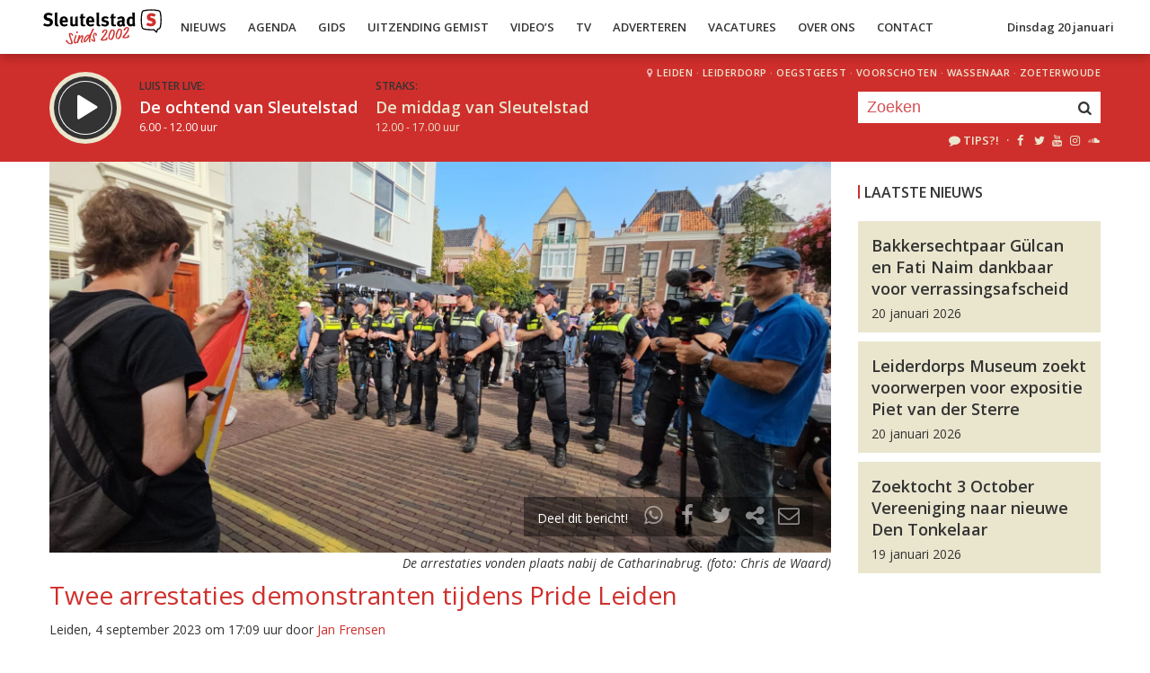

--- FILE ---
content_type: text/html; charset=UTF-8
request_url: https://sleutelstad.nl/2023/09/04/twee-arrestaties-demonstranten-tijdens-pride-leiden/
body_size: 10731
content:

<!DOCTYPE html>
<html lang="en">
<head>
	<meta charset="UTF-8" />
	<meta http-equiv="X-UA-Compatible" content="IE=edge" />
	<meta name="viewport" content="width=device-width, initial-scale=1">

	<title>Twee arrestaties demonstranten tijdens Pride Leiden | Sleutelstad</title>

	<meta http-equiv="content-type" content="text/html; charset=UTF-8" />
	<meta name="HandheldFriendly" content="True" />

	<meta name="description" content="Tijdens Pride Leiden afgelopen zaterdag zijn twee mensen gearresteerd. De arrestaties vonden plaats onder demonstranten van Queer Pride March, die het evenement onder meer te commercieel vinden. Deelnemers aan het protest beschuldigen de politie van politiegeweld. Een..." />
	<meta name="author" content="RadioGuys.nl" />
	<meta name="keywords" content="Leiden lokale omroep radio nieuws" />
	<meta name="news_keywords" content="Leiden lokale omroep radio nieuws" />

	
	<meta name="twitter:card" content="summary_large_image"/>
	<meta name="twitter:title" content="Twee arrestaties demonstranten tijdens Pride Leiden | Sleutelstad"/>
	<meta name="twitter:site" content="@sleutelstad"/>
	<meta name="twitter:description" content="Tijdens Pride Leiden afgelopen zaterdag zijn twee mensen gearresteerd. De arrestaties vonden plaats onder demonstranten van Queer Pride March, die het evenement onder meer te commercieel vinden. Deelnemers aan het protest beschuldigen de politie van politiegeweld. Een..." />
	<meta name="twitter:creator" content="@sleutelstad"/>
	<meta name="twitter:image" content="https://sleutelstad.nl/wp-content/uploads/2023/09/Afbeelding-van-WhatsApp-op-2023-09-04-om-16.57.21-1200x600.jpg" />

	<meta property="og:site_name" content="Sleutelstad" />
	<meta property="fb:app_id" content="1389711431328100" />
	<meta property="og:type" content="website" />
	<meta property="og:title" content="Twee arrestaties demonstranten tijdens Pride Leiden" />
	<meta property="og:description" content="Tijdens Pride Leiden afgelopen zaterdag zijn twee mensen gearresteerd. De arrestaties vonden plaats onder demonstranten van Queer Pride March, die het evenement onder meer te commercieel vinden. Deelnemers aan het protest beschuldigen de politie van politiegeweld. Een..." />
	<meta property="og:image" content="https://sleutelstad.nl/wp-content/uploads/2023/09/Afbeelding-van-WhatsApp-op-2023-09-04-om-16.57.21-1200x600.jpg" />
	<meta property="og:image:width" content="1200" />
	<meta property="og:image:height" content="630" />
	<meta property="og:url" content="https://sleutelstad.nl/2023/09/04/twee-arrestaties-demonstranten-tijdens-pride-leiden/" />
	<meta property="og:locale" content="nl_NL" />

	
			<meta property="article:published_time" content="2023-09-04T17:09:53+02:00">
		<meta property="article:modified_time" content="2023-09-08T12:00:25+02:00">
	
	
	<link rel="icon" type="image/x-icon" href="https://sleutelstad.nl/favicon.png?x19009" />
	<link rel="stylesheet" type="text/css" href="https://fonts.googleapis.com/css?family=Open+Sans:400,400i,600&display=swap" />
	<link rel="stylesheet" type="text/css" href="https://sleutelstad.nl/wp-content/themes/sleutelstad/css/normalize.css?x19009" media="screen" />
	<link rel="stylesheet" type="text/css" href="https://sleutelstad.nl/wp-content/themes/sleutelstad/css/radioguys-icons.min.css?x19009" media="screen" />
	<link rel="stylesheet" type="text/css" href="https://sleutelstad.nl/wp-content/themes/sleutelstad/css/grid.css?x19009" media="screen" />
	<link rel="stylesheet" type="text/css" href="https://sleutelstad.nl/wp-content/themes/sleutelstad/css/radioguys-video-js.min.css?x19009" media="screen" />
	<link rel="stylesheet" type="text/css" href="https://sleutelstad.nl/wp-content/themes/sleutelstad/css/lightslider.css?x19009" media="screen" />
	<link rel="stylesheet" type="text/css" href="https://sleutelstad.nl/wp-content/themes/sleutelstad/css/lightgallery.min.css?x19009" media="screen" />
	<link rel="stylesheet" type="text/css" href="https://sleutelstad.nl/wp-content/themes/sleutelstad/css/style.min.css?x19009&amp;ver=2025052101" media="screen" />

	<!-- Google Tag Manager -->
	<script>(function(w,d,s,l,i){w[l]=w[l]||[];w[l].push({'gtm.start':
	new Date().getTime(),event:'gtm.js'});var f=d.getElementsByTagName(s)[0],
	j=d.createElement(s),dl=l!='dataLayer'?'&l='+l:'';j.async=true;j.src=
	'https://www.googletagmanager.com/gtm.js?id='+i+dl;f.parentNode.insertBefore(j,f);
	})(window,document,'script','dataLayer','GTM-55XZ4H3');</script>
	<!-- End Google Tag Manager -->

	<!-- Global site tag (gtag.js) - Google Analytics -->
	<script async src="https://www.googletagmanager.com/gtag/js?id=G-DLW3BBXJLY"></script>
	<script>
		window.dataLayer = window.dataLayer || [];
		function gtag(){dataLayer.push(arguments);}
		gtag('js', new Date());
		gtag('config', 'G-DLW3BBXJLY');
	</script>

	<script type="text/javascript" src="https://sleutelstad.nl/wp-content/themes/sleutelstad/js/jquery-3.1.0.min.js?x19009"></script>
	<script type="text/javascript" src="https://sleutelstad.nl/wp-content/themes/sleutelstad/js/radioguys-libs.js?x19009&amp;ver=2023071101"></script>

	<script type="text/javascript" data-cfasync="false">
		var mi_version         = '7.10.2';
		var mi_track_user      = true;
		var mi_no_track_reason = '';
		
		var disableStr = 'ga-disable-UA-17335002-1';

		/* Function to detect opted out users */
		function __gaTrackerIsOptedOut() {
			return document.cookie.indexOf(disableStr + '=true') > -1;
		}

		/* Disable tracking if the opt-out cookie exists. */
		if ( __gaTrackerIsOptedOut() ) {
			window[disableStr] = true;
		}

		/* Opt-out function */
		function __gaTrackerOptout() {
		  document.cookie = disableStr + '=true; expires=Thu, 31 Dec 2099 23:59:59 UTC; path=/';
		  window[disableStr] = true;
		}
		
		if ( mi_track_user ) {
			(function(i,s,o,g,r,a,m){i['GoogleAnalyticsObject']=r;i[r]=i[r]||function(){
				(i[r].q=i[r].q||[]).push(arguments)},i[r].l=1*new Date();a=s.createElement(o),
				m=s.getElementsByTagName(o)[0];a.async=1;a.src=g;m.parentNode.insertBefore(a,m)
			})(window,document,'script','//www.google-analytics.com/analytics.js','__gaTracker');

			__gaTracker('create', 'UA-17335002-1', 'auto');
			__gaTracker('set', 'forceSSL', true);
			__gaTracker('set', 'anonymizeIp', true);
			__gaTracker('require', 'displayfeatures');
			__gaTracker('send','pageview');
		} else {
			console.log( "" );
			(function() {
				/* https://developers.google.com/analytics/devguides/collection/analyticsjs/ */
				var noopfn = function() {
					return null;
				};
				var noopnullfn = function() {
					return null;
				};
				var Tracker = function() {
					return null;
				};
				var p = Tracker.prototype;
				p.get = noopfn;
				p.set = noopfn;
				p.send = noopfn;
				var __gaTracker = function() {
					var len = arguments.length;
					if ( len === 0 ) {
						return;
					}
					var f = arguments[len-1];
					if ( typeof f !== 'object' || f === null || typeof f.hitCallback !== 'function' ) {
						console.log( 'Not running function __gaTracker(' + arguments[0] + " ....) because you are not being tracked. " + mi_no_track_reason );
						return;
					}
					try {
						f.hitCallback();
					} catch (ex) {

					}
				};
				__gaTracker.create = function() {
					return new Tracker();
				};
				__gaTracker.getByName = noopnullfn;
				__gaTracker.getAll = function() {
					return [];
				};
				__gaTracker.remove = noopfn;
				window['__gaTracker'] = __gaTracker;
						})();
			}
	</script>		


	<style type="text/css">
		.fb_iframe_widget_fluid_desktop iframe {
			visibility: visible !important;
		}

		.fb_iframe_widget {
			padding-bottom: 20px !important;
		}
	</style>

	
</head>
<body class="post-template-default single single-post postid-924705">

<div class="header__pusher"></div>

<div class="stroke header background-white text-dark">
	<div class="container-fluid">
		<div class="row">
			<div class="header__col">
				<div class="text-white header__logo">
					<a href="/" title="Home">
						<img src="https://sleutelstad.nl/wp-content/themes/sleutelstad/img/sleutelstad_logo_header-2002.svg?x19009" alt="Logo" />
					</a>
				</div>

				<div class="menu-hoofdmenu-container"><ul id="menu-hoofdmenu" class="header__menu hidden-xs"><li id="menu-item-763030" class="menu-item menu-item-type-post_type menu-item-object-page current_page_parent menu-item-has-children menu-item-763030"><a href="https://sleutelstad.nl/nieuws/">Nieuws</a>
<ul class="sub-menu">
	<li id="menu-item-763152" class="menu-item menu-item-type-taxonomy menu-item-object-category current-post-ancestor current-menu-parent current-post-parent menu-item-763152"><a href="https://sleutelstad.nl/category/nieuws/112-sleutelstad/">112 Sleutelstad</a></li>
	<li id="menu-item-763151" class="menu-item menu-item-type-taxonomy menu-item-object-category menu-item-763151"><a href="https://sleutelstad.nl/category/nieuws/cultuur/">Cultuur</a></li>
	<li id="menu-item-763153" class="menu-item menu-item-type-taxonomy menu-item-object-category menu-item-763153"><a href="https://sleutelstad.nl/category/nieuws/politiek/">Politiek</a></li>
	<li id="menu-item-763154" class="menu-item menu-item-type-taxonomy menu-item-object-category menu-item-763154"><a href="https://sleutelstad.nl/category/nieuws/sport/">Sport</a></li>
</ul>
</li>
<li id="menu-item-763031" class="menu-item menu-item-type-post_type menu-item-object-page menu-item-763031"><a href="https://sleutelstad.nl/agenda/">Agenda</a></li>
<li id="menu-item-967010" class="menu-item menu-item-type-post_type menu-item-object-page menu-item-has-children menu-item-967010"><a href="https://sleutelstad.nl/gids/">Gids</a>
<ul class="sub-menu">
	<li id="menu-item-969835" class="menu-item menu-item-type-post_type menu-item-object-page menu-item-969835"><a href="https://sleutelstad.nl/programmas/">Programma’s</a></li>
</ul>
</li>
<li id="menu-item-969836" class="menu-item menu-item-type-post_type menu-item-object-page menu-item-has-children menu-item-969836"><a href="https://sleutelstad.nl/uitzending-gemist/">Uitzending Gemist</a>
<ul class="sub-menu">
	<li id="menu-item-969837" class="menu-item menu-item-type-post_type menu-item-object-page menu-item-969837"><a href="https://sleutelstad.nl/uitzending-gemist/podcasts/">Podcasts</a></li>
	<li id="menu-item-989109" class="menu-item menu-item-type-post_type menu-item-object-page menu-item-989109"><a href="https://sleutelstad.nl/eerder-gedraaid/">Muziek</a></li>
</ul>
</li>
<li id="menu-item-763038" class="menu-item menu-item-type-custom menu-item-object-custom menu-item-763038"><a href="/video">Video&#8217;s</a></li>
<li id="menu-item-969878" class="menu-item menu-item-type-post_type menu-item-object-page menu-item-969878"><a href="https://sleutelstad.nl/tv/">TV</a></li>
<li id="menu-item-763036" class="menu-item menu-item-type-post_type menu-item-object-page menu-item-763036"><a href="https://sleutelstad.nl/adverteren/">Adverteren</a></li>
<li id="menu-item-850042" class="menu-item menu-item-type-post_type menu-item-object-page menu-item-850042"><a href="https://sleutelstad.nl/vacatures/">Vacatures</a></li>
<li id="menu-item-883031" class="menu-item menu-item-type-post_type menu-item-object-page menu-item-has-children menu-item-883031"><a href="https://sleutelstad.nl/over-ons/">Over Ons</a>
<ul class="sub-menu">
	<li id="menu-item-985962" class="menu-item menu-item-type-post_type menu-item-object-page menu-item-985962"><a href="https://sleutelstad.nl/over-ons/medewerkers/">Medewerkers</a></li>
	<li id="menu-item-1014596" class="menu-item menu-item-type-post_type menu-item-object-page menu-item-1014596"><a href="https://sleutelstad.nl/bestuur/">Bestuur</a></li>
</ul>
</li>
<li id="menu-item-763037" class="menu-item menu-item-type-post_type menu-item-object-page menu-item-763037"><a href="https://sleutelstad.nl/contact/">Contact</a></li>
</ul></div>				<div class="float-right hidden-xs text-right">
					<a class='text-dark hidden-sm' href="/login">Dinsdag 20 januari</a><a class='text-dark visible-sm' href="/login">Di 20 jan</a>
				</div>
				<div class="hidden-lg hidden-md hidden-sm float-right text-right">
					<span class="ml-icon-menu text-dark mobile-menu-icon js-mobile-menu-toggle"></span>
				</div>
			</div>

			<div class="hidden-lg hidden-md hidden-sm menu__mobile">
				<div class="menu-hoofdmenu-container"><ul><li><a href="/" class="no-ajax">Luister live</a></li><li class="menu-item menu-item-type-post_type menu-item-object-page current_page_parent menu-item-has-children menu-item-763030"><a href="https://sleutelstad.nl/nieuws/">Nieuws</a>
<ul class="sub-menu">
	<li class="menu-item menu-item-type-taxonomy menu-item-object-category current-post-ancestor current-menu-parent current-post-parent menu-item-763152"><a href="https://sleutelstad.nl/category/nieuws/112-sleutelstad/">112 Sleutelstad</a></li>
	<li class="menu-item menu-item-type-taxonomy menu-item-object-category menu-item-763151"><a href="https://sleutelstad.nl/category/nieuws/cultuur/">Cultuur</a></li>
	<li class="menu-item menu-item-type-taxonomy menu-item-object-category menu-item-763153"><a href="https://sleutelstad.nl/category/nieuws/politiek/">Politiek</a></li>
	<li class="menu-item menu-item-type-taxonomy menu-item-object-category menu-item-763154"><a href="https://sleutelstad.nl/category/nieuws/sport/">Sport</a></li>
</ul>
</li>
<li class="menu-item menu-item-type-post_type menu-item-object-page menu-item-763031"><a href="https://sleutelstad.nl/agenda/">Agenda</a></li>
<li class="menu-item menu-item-type-post_type menu-item-object-page menu-item-has-children menu-item-967010"><a href="https://sleutelstad.nl/gids/">Gids</a>
<ul class="sub-menu">
	<li class="menu-item menu-item-type-post_type menu-item-object-page menu-item-969835"><a href="https://sleutelstad.nl/programmas/">Programma’s</a></li>
</ul>
</li>
<li class="menu-item menu-item-type-post_type menu-item-object-page menu-item-has-children menu-item-969836"><a href="https://sleutelstad.nl/uitzending-gemist/">Uitzending Gemist</a>
<ul class="sub-menu">
	<li class="menu-item menu-item-type-post_type menu-item-object-page menu-item-969837"><a href="https://sleutelstad.nl/uitzending-gemist/podcasts/">Podcasts</a></li>
	<li class="menu-item menu-item-type-post_type menu-item-object-page menu-item-989109"><a href="https://sleutelstad.nl/eerder-gedraaid/">Muziek</a></li>
</ul>
</li>
<li class="menu-item menu-item-type-custom menu-item-object-custom menu-item-763038"><a href="/video">Video&#8217;s</a></li>
<li class="menu-item menu-item-type-post_type menu-item-object-page menu-item-969878"><a href="https://sleutelstad.nl/tv/">TV</a></li>
<li class="menu-item menu-item-type-post_type menu-item-object-page menu-item-763036"><a href="https://sleutelstad.nl/adverteren/">Adverteren</a></li>
<li class="menu-item menu-item-type-post_type menu-item-object-page menu-item-850042"><a href="https://sleutelstad.nl/vacatures/">Vacatures</a></li>
<li class="menu-item menu-item-type-post_type menu-item-object-page menu-item-has-children menu-item-883031"><a href="https://sleutelstad.nl/over-ons/">Over Ons</a>
<ul class="sub-menu">
	<li class="menu-item menu-item-type-post_type menu-item-object-page menu-item-985962"><a href="https://sleutelstad.nl/over-ons/medewerkers/">Medewerkers</a></li>
	<li class="menu-item menu-item-type-post_type menu-item-object-page menu-item-1014596"><a href="https://sleutelstad.nl/bestuur/">Bestuur</a></li>
</ul>
</li>
<li class="menu-item menu-item-type-post_type menu-item-object-page menu-item-763037"><a href="https://sleutelstad.nl/contact/">Contact</a></li>
<li><a href="/zoeken">Zoeken</a></li></ul></div>
				<div class="regios__mobile">
					<h2><i class="ml-icon-location"></i> Regio</h2>
					<ul class="">
						<li class="menu-item menu-item-type-post_type menu-item-object-page">
							<a href="/category/regio/leiden/">Leiden</a>
						</li>
						<li class="menu-item menu-item-type-post_type menu-item-object-page">
							<a href="/category/regio/leiderdorp/">Leiderdorp</a>
						</li>
						<li class="menu-item menu-item-type-post_type menu-item-object-page">
							<a href="/category/regio/oegstgeest/">Oegstgeest</a>
						</li>
						<li class="menu-item menu-item-type-post_type menu-item-object-page">
							<a href="/category/regio/voorschoten/">Voorschoten</a>
						</li>
						<li class="menu-item menu-item-type-post_type menu-item-object-page">
							<a href="/category/regio/wassenaar/">Wassenaar</a>
						</li>
						<li class="menu-item menu-item-type-post_type menu-item-object-page">
							<a href="/category/regio/zoeterwoude/">Zoeterwoude</a>
						</li>
					</ul>
				</div>
			</div>

		</div>
	</div>
</div>


<div class="stroke player collapsed background-red text-white">

	<script id="player_data" type="application/json">
		{}
	</script>

	<div class="container-fluid">
		<div class="row">
 			<div class="col-lg-9 col-md-9 col-sm-9 col-xs-12 player__items">

				<div class="player__circle__container player__circle--paused">
					<div class="player__circle__background"></div>
					<div class="player__circle__dark-spinner"></div>
					<div class="player__circle__dark-outer-ring"></div>
					<div class="player__circle__white-spinner"></div>
					<div class="player__circle__white-ring"></div>
					<div class="player__circle__dark-inner-ring"></div>
					<div class="player__circle__icon__container">
						<div class="player__circle__icon player__circle__icon--play">
							<i class="ml-icon-play"></i>
						</div>
						<div class="player__circle__icon player__circle__icon--pause">
							<i class="ml-icon-pause"></i>
						</div>
						<div class="player__circle__icon player__circle__icon--loading">
							<div class="spinner">
								<div class="bounce1"></div>
								<div class="bounce2"></div>
								<div class="bounce3"></div>
							</div>
						</div>
					</div>
					<div class="player__circle__white-overlay"></div>
				</div>

				<div class="player__select__recording">
					<h3 class="text-dark">Luister terug:</h3>
					<h4 class="bold" id="recording__title"></h4>
					<div class="player__time" id="recording__time"></div>
				</div>
				<div class="player__select__stream">
					<a href="/programma/de-ochtend-van-sleutelstad">
						<h3 class="text-dark">Luister live:</h3>
						<h4 class="bold text-white">De ochtend van Sleutelstad</h4>
						<div class="player__time text-white">6.00 - 12.00 uur</div>
					</a>
				</div>

				<div class="player__up__next inactive">
					<a href="/programma/de-middag-van-sleutelstad">
						<h3 class="text-dark">Straks:</h3>
						<h4 class="bold text-white">De middag van Sleutelstad</h4>
						<div class="player__time text-white">12.00 - 17.00 uur</div>
					</a>
				</div>

			</div>


			<div class="col-lg-3 col-md-3 col-sm-3 hidden-xs float-right text-right">
				<div class="regios">
					<i class="ml-icon-location"></i><a href="/category/regio/leiden/">Leiden</a> &middot; 
					<a href="/category/regio/leiderdorp/">Leiderdorp</a> &middot; 
					<a href="/category/regio/oegstgeest/">Oegstgeest</a> &middot; 
					<a href="/category/regio/voorschoten/">Voorschoten</a> &middot; 
					<a href="/category/regio/wassenaar/">Wassenaar</a> &middot; 
					<a href="/category/regio/zoeterwoude/">Zoeterwoude</a>
				</div>
				<div class="rg_search background-white">
					<!-- 
					<form action="/" id="search__header">
						<input type="text" name="s" id="search__input" value="" placeholder="Zoeken">
						<button type="submit" id="search__button"><i class="ml-icon-search"></i></button>
					</form>
					-->
					<form action="/zoeken/" id="search__header">
						<input type="text" name="q" id="search__input" value="" placeholder="Zoeken">
						<button type="submit" id="search__button"><i class="ml-icon-search"></i></button>
					</form>
				</div>

				<div class="text-sand hidden-sm hidden-md">
					<ul class="player__socials">
						<li>
							<a href="/tips" class="text-white" title="Volg Sleutelstad"><i class="ml-icon-comment"></i>Tips?!</a>
						</li>
						<li>&nbsp;&middot;</li>
						<li class="player__socials__icon">
							<a href="https://facebook.com/sleutelstad" class="no-ajax" target="_blank" title="Volg Sleutelstad op Facebook"><i class="ml-icon-facebook"></i></a>
						</li>
						<li class="player__socials__icon">
							<a href="https://twitter.com/sleutelstad" class="no-ajax" target="_blank" title="Volg Sleutelstad op Twitter"><i class="ml-icon-twitter"></i></a>
						</li>
						<li class="player__socials__icon">
							<a href="https://www.youtube.com/sleutelstad" class="no-ajax" target="_blank" title="Volg Sleutelstad op YouTube"><i class="ml-icon-youtube"></i></a>
						</li>
						<li class="player__socials__icon">
							<a href="https://instagram.com/sleutelstad" class="no-ajax" target="_blank" title="Volg Sleutelstad op Instagram"><i class="ml-icon-instagramm"></i></a>
						</li>
						<li class="player__socials__icon">
							<a href="https://soundcloud.com/sleutelstad" class="no-ajax" target="_blank" title="Volg Sleutelstad op SoundCloud"><i class="ml-icon-soundcloud"></i></a>
						</li>
					</ul>
				</div>

			</div>
		</div>

		<div class="row row--player">
			<div class="col-lg-10 col-md-9 col-sm-9 col-xs-12">
				<div class="player__waveform">
					<div class="player__waveform__background background-white-transparent"></div>
					<div class="player__waveform__progress background-offwhite"></div>
					<img class="player__waveform__image" src="" alt="Uitzending">
					<div class="player__waveform__time player__waveform__time--start text-white"></div>
					<div class="player__waveform__time player__waveform__time--end text-white"></div>
				</div>
			</div>
			<div class="col-lg-2 col-md-3 col-sm-3 col-xs-12">
				<div class="row player__nav text-white">
					<div class="col-sm-12 hidden-xs">
						<div class="player__nav__description"><span class="hidden-xs">Je luistert nu naar</span> <strong class="text-dark">uur 1 van 0</strong></div>
					</div>
					<div class="col-sm-6 col-xs-4">
						<div class="player__nav__prev background-white-transparent"><span class="hidden-xs">&laquo; </span>Vorig uur</div>
					</div>
					<div class="visible-xs col-xs-4 center">
						<div class="player__nav__description"><span class="hidden-xs">Je luistert nu naar</span> <strong class="text-dark">uur 1 van 0</strong></div>
					</div>
					<div class="col-sm-6 col-xs-4">
						<div class="player__nav__next background-white-transparent">Volgend uur<span class="hidden-xs"> &raquo;</span></div>
					</div>

				</div>
			</div>

			<div class="col-lg-10 col-md-9 col-sm-9 col-xs-12">
				<div class="player__markers text-dark">
				</div>
			</div>
			<div class="col-md-2 col-sm-3">
			</div>
		</div>

		<div class="row player__footer">
			<div class="col-sm-6 col-xs-12">
				<div class="player__collapse"><i class="ml-icon-up-open-1"></i> Inklappen</div>
			</div>
			<div class="col-sm-6 hidden-xs right edit-markers">

				<span class="edit-markers__start-edit"><i class="ml-icon-sliders"></i> Bewerk items</span>
				<span class="edit-markers__start-add"><i class="ml-icon-pin"></i> Voeg item toe op huidige positie</span>
				<span class="edit-markers__start-save"><i class="ml-icon-lock"></i> Bewaar items</span>

			</div>
		</div>

	</div>
</div>

<div id="wrapper">

	<div id="page_content" class="background-white">


		
		<div class="stroke background-white">
			<div class="container-fluid">
				<div class="row">
					<div class="col-md-9 post__content">

						
						<div class="item__media full-width">

							<div class="item__media__image" style="padding-bottom: 50%;"><img width="1800" height="900" src="https://sleutelstad.nl/wp-content/uploads/2023/09/Afbeelding-van-WhatsApp-op-2023-09-04-om-16.57.21-1800x900.jpg?x19009" class="attachment-post-image-large size-post-image-large wp-post-image" alt="" decoding="async" loading="lazy" srcset="https://sleutelstad.nl/wp-content/uploads/2023/09/Afbeelding-van-WhatsApp-op-2023-09-04-om-16.57.21-1800x900.jpg 1800w, https://sleutelstad.nl/wp-content/uploads/2023/09/Afbeelding-van-WhatsApp-op-2023-09-04-om-16.57.21-400x200.jpg 400w, https://sleutelstad.nl/wp-content/uploads/2023/09/Afbeelding-van-WhatsApp-op-2023-09-04-om-16.57.21-900x450.jpg 900w, https://sleutelstad.nl/wp-content/uploads/2023/09/Afbeelding-van-WhatsApp-op-2023-09-04-om-16.57.21-1200x600.jpg 1200w" sizes="auto, (max-width: 1800px) 100vw, 1800px" /></div>
								<div class="item__media__overlay ">
									<div class="share__links text-white">
										Deel dit bericht! &nbsp;
										<a href="https://wa.me/?text=https%3A%2F%2Fsleutelstad.nl%2F2023%2F09%2F04%2Ftwee-arrestaties-demonstranten-tijdens-pride-leiden%2F" title="Deel via Whatsapp"><i class="ml-icon-whatsapp"></i></a>
										<span onclick="facebookShare(encodeURIComponent(location.origin + location.pathname))" title="Deel via Facebook"><i class="ml-icon-facebook"></i></span>
										<span onclick="twitterShare(encodeURIComponent(location.origin + location.pathname), 'Twee%20arrestaties%20demonstranten%20tijdens%20Pride%20Leiden')" title="Deel via Twitter"><i class="ml-icon-twitter"></i></span>
										<span class="js-clipboard-dynamic" title="Kopieer link naar je clipboard"><i class="ml-icon-share"></i></span>
										<span onclick="mailShare('Twee%20arrestaties%20demonstranten%20tijdens%20Pride%20Leiden')" title="Deel via e-mail"><i class="ml-icon-mail"></i></span>
									</div>
								</div>

								

						</div>

						<div class="photo__credits">De arrestaties vonden plaats nabij de Catharinabrug. (foto: Chris de Waard)</div>
						

						<h1 class="text-red">Twee arrestaties demonstranten tijdens Pride Leiden</h1>

						<div class="post__meta">Leiden, 4 september 2023 om 17:09 uur door <a href="https://sleutelstad.nl/author/jan-frensen/" title="Jan Frensen">Jan Frensen</a>						</div>


						<p>Tijdens Pride Leiden afgelopen zaterdag zijn twee mensen gearresteerd. De arrestaties vonden plaats onder demonstranten van Queer Pride March, die het evenement onder meer te commercieel vinden. Deelnemers aan het protest beschuldigen de politie van politiegeweld. Een woordvoerder van de politie zegt hierover &#8220;Er is heel kort gepast geweld gebruik en gebruikgemaakt van de wapenstok.&#8221;</p>
<p>Beelden die rondgaan op X, het voormalige Twitter en geplaatst zijn op <a href="https://www.youtube.com/watch?v=93jDe_emukc" target="_blank" rel="noopener">YouTube</a>, laten politiemensen zien die demonstranten wegduwen, onder meer met gebruik van wapenstok. De organisatie van het protest stelt in een <a href="https://www.doorbraak.eu/verklaring-van-queer-pride-march-leiden-over-politiegeweld-tegen-queer-activisten-bij-canal-pride/" target="_blank" rel="noopener">statement</a> dat &#8216;deelnemers werden geslagen, hun kleding van het lijf gerukt en gearresteerd&#8217;, en spreken van een &#8216;zwarte dag&#8217;. De politie stelt dat de gearresteerde demonstranten ter hoogte van de Catharinabrug opgepakt werden vanwege &#8216;mishandeling van een agent en belediging van een andere agent&#8217;. Beide arrestanten zijn inmiddels vrijgelaten en moeten zich later melden bij de rechter.</p>
<p><strong>Noodbevel<br />
</strong>De dag begon zaterdag onrustig. Een voorleesuurtje door dragqueen Dina Diamond in bibliotheek BplusC was aanleiding voor een handvol demonstranten om zich te melden bij het pand. Dit mede na een oproep van Forum voor Democratie-Kamerlid Gideon van Meijeren, die het voorleesuurtje beschreef als het ‘vergiftigen met seksuele afwijkingen van kleuterbreintjes’. Uit voorzorg had de burgemeester een <a href="https://sleutelstad.nl/2023/09/02/nieuwe-burgemeester-kondigt-noodverordening-af-in-verband-met-anti-pride-demonstratie/">noodverordening</a> afgekondigd in de omgeving van de bibliotheek. Op enige afstand werd door Queer Pride March een significant groter protest georganiseerd tegen het in hun ogen &#8216;fascistische protest&#8217;. Overigens verliep het voorleesuurtje zelf zonder incidenten.</p>
<p>De gemeente Leiden stelt in een reactie van tevoren niet op de hoogte gebracht te zijn van de protesten, maar hier via berichten op sociale media wel weet van had. &#8220;Met meerdere partijen hebben we vooraf geprobeerd contact te krijgen. Daar werd niet op gereageerd. De genomen maatregelen tijdens Leiden Pride waren gericht op het waarborgen van de veiligheid van bezoekers én demonstranten. Het evenement is zonder grote incidenten verlopen.&#8221;</p>
<ul class="lightSlider"><li data-thumb='https://sleutelstad.nl/wp-content/uploads/2023/09/Afbeelding-van-WhatsApp-op-2023-09-04-om-16.57.22-400x200.jpg' data-src='https://sleutelstad.nl/wp-content/uploads/2023/09/Afbeelding-van-WhatsApp-op-2023-09-04-om-16.57.22.jpg?x19009'><figure>
			<img src='' alt='Foto: Chris de Waard' data-src='https://sleutelstad.nl/wp-content/uploads/2023/09/Afbeelding-van-WhatsApp-op-2023-09-04-om-16.57.22.jpg?x19009'><figcaption class='lightSlider__caption'>
				<div class='img-title'>Foto: Chris de Waard</div>
			</figcaption></figure></li><li data-thumb='https://sleutelstad.nl/wp-content/uploads/2023/09/Afbeelding-van-WhatsApp-op-2023-09dd-04-om-16.57.22-400x200.jpg' data-src='https://sleutelstad.nl/wp-content/uploads/2023/09/Afbeelding-van-WhatsApp-op-2023-09dd-04-om-16.57.22.jpg?x19009'><figure>
			<img src='' alt='Foto: Chris de Waard' data-src='https://sleutelstad.nl/wp-content/uploads/2023/09/Afbeelding-van-WhatsApp-op-2023-09dd-04-om-16.57.22.jpg?x19009'><figcaption class='lightSlider__caption'>
				<div class='img-title'>Foto: Chris de Waard</div>
			</figcaption></figure></li><li data-thumb='https://sleutelstad.nl/wp-content/uploads/2023/09/Afbeelding-van-WhatsApp-op-2023-09-04-om-16.54.40-1-400x200.jpg' data-src='https://sleutelstad.nl/wp-content/uploads/2023/09/Afbeelding-van-WhatsApp-op-2023-09-04-om-16.54.40-1.jpg?x19009'><figure>
			<img src='' alt='Foto: Jan Frensen' data-src='https://sleutelstad.nl/wp-content/uploads/2023/09/Afbeelding-van-WhatsApp-op-2023-09-04-om-16.54.40-1.jpg?x19009'><figcaption class='lightSlider__caption'>
				<div class='img-title'>Foto: Jan Frensen</div>
			</figcaption></figure></li></ul>
<p>&nbsp;</p>
<p>&nbsp;</p>

						<div class="row center">

							<!-- Ofwel zijn er geen banners, ze zijn uitgeschakeld of geen beschikbaar voor deze locatie! -->
						</div>

						<a href="https://sleutelstad.nl/category/nieuws/112-sleutelstad/" class="btn background-red text-white" alt="Bekijk alle 112 Sleutelstad berichten">112 Sleutelstad</a> <a href="https://sleutelstad.nl/category/nieuws/regio/leiden/" class="btn background-red text-white" alt="Bekijk alle Leiden berichten">Leiden</a> <a href="https://sleutelstad.nl/category/nieuws/maatschappij/" class="btn background-red text-white" alt="Bekijk alle Maatschappij berichten">Maatschappij</a> <a href="https://sleutelstad.nl/tag/pride-leiden/" class="btn background-dark text-white">Pride Leiden</a>				

						<div class="row stroke padding-top">
							<div class="col-sm-6 col-xs-12">

								<a href="https://sleutelstad.nl/2023/09/04/nieuw-plan-voor-oud-kunstwerk-sloop-het-gebouw-eromheen-weg/" class="btn background-dark text-white">&laquo; Nieuw plan voor oud kunstwerk: sloop het gebouw eromheen weg</a><br/><br/> 
							</div>
							<div class="col-sm-6 col-xs-12 right">

								<a href="https://sleutelstad.nl/2023/09/04/spinning-marathon-op-leiden-centraal-levert-ruim-5000-euro-op/" class="btn background-dark text-white">Spinning Marathon op Leiden Centraal levert ruim 5000 euro op... &raquo; </a>
							</div>
						</div>

													<div class="row stroke padding-bottom">
								<div class="col-md-12">
									<div id="disqus_thread" data-identifier="924705"></div>
								</div>
							</div>

						
					</div>
					<div class="col-md-3 ">

						<br/>
						<h3>Laatste Nieuws</h3>

						
							<a href="https://sleutelstad.nl/2026/01/20/bakkersechtpaar-gulcan-en-fati-naim-dankbaar-voor-verrassingsafscheid/">
								<div class="box background-sand spotlight__overview">
									<h4 class="text-dark bold">Bakkersechtpaar Gülcan en Fati Naim dankbaar voor verrassingsafscheid</h4>
									<span class="text-dark">20 januari 2026</span> 
								</div>
							</a>

							
							<a href="https://sleutelstad.nl/2026/01/20/leiderdorps-museum-zoekt-voorwerpen-voor-expositie-piet-van-der-sterre/">
								<div class="box background-sand spotlight__overview">
									<h4 class="text-dark bold">Leiderdorps Museum zoekt voorwerpen voor expositie Piet van der Sterre</h4>
									<span class="text-dark">20 januari 2026</span> 
								</div>
							</a>

							
							<a href="https://sleutelstad.nl/2026/01/19/zoektocht-3-october-vereeniging-naar-nieuwe-den-tonkelaar/">
								<div class="box background-sand spotlight__overview">
									<h4 class="text-dark bold">Zoektocht 3 October Vereeniging naar nieuwe Den Tonkelaar</h4>
									<span class="text-dark">19 januari 2026</span> 
								</div>
							</a>

							
						<br/><br/>
						<div class="center">

							<!-- Ofwel zijn er geen banners, ze zijn uitgeschakeld of geen beschikbaar voor deze locatie! -->
							<!-- Ofwel zijn er geen banners, ze zijn uitgeschakeld of geen beschikbaar voor deze locatie! -->
						</div>

					</div>
				</div>
			</div>
		</div>

		<div class="stroke padding background-offwhite">
			<div class="container-fluid">
				<div class="row">
					<div class="col-xs-12">
						<h3 class="text-dark">Meer in dossier Pride Leiden</h3>
					</div>
				</div>
				<div class="row lokaal-nieuws">

					
						<div class="col-md-3 col-sm-6 col-xs-12">
							<a href="https://sleutelstad.nl/2025/09/08/voorzitter-roze-netwerk-universiteit-stapt-op-na-pride-rel/">
								<div class="item item--underline-animation">
									<div class="item__img">
										<img width="400" height="200" src="https://sleutelstad.nl/wp-content/uploads/2025/09/Pride-2025-Botenparade-211-400x200.jpg?x19009" class="attachment-post-image-small size-post-image-small wp-post-image" alt="" decoding="async" loading="lazy" srcset="https://sleutelstad.nl/wp-content/uploads/2025/09/Pride-2025-Botenparade-211-400x200.jpg 400w, https://sleutelstad.nl/wp-content/uploads/2025/09/Pride-2025-Botenparade-211-900x450.jpg 900w, https://sleutelstad.nl/wp-content/uploads/2025/09/Pride-2025-Botenparade-211-1200x600.jpg 1200w, https://sleutelstad.nl/wp-content/uploads/2025/09/Pride-2025-Botenparade-211-1800x900.jpg 1800w" sizes="auto, (max-width: 400px) 100vw, 400px" />										<div class="item__date">Leiden, 8 september 2025, 17:36</div>	
										<span class="item__comments disqus-comment-count" data-disqus-url="https://sleutelstad.nl/2025/09/08/voorzitter-roze-netwerk-universiteit-stapt-op-na-pride-rel/"></span>
										
										
									</div>
									<div class="item text-dark">
										<h4>Voorzitter roze netwerk universiteit stapt op na pride-rel</h4>
										<p>Looi van Kessel heeft zijn functie als voorzitter van het Leiden University LGBT+ Network neergelegd. Hij...</p>
									</div>
								</div>
							</a>
						</div>


					
						<div class="col-md-3 col-sm-6 col-xs-12">
							<a href="https://sleutelstad.nl/2025/09/08/leiden-straalt-tijdens-pride-2025-47-boten-vol-muziek-kleur-en-liefde/">
								<div class="item item--underline-animation">
									<div class="item__img">
										<img width="400" height="200" src="https://sleutelstad.nl/wp-content/uploads/2025/09/Prideleiden2-400x200.jpg?x19009" class="attachment-post-image-small size-post-image-small wp-post-image" alt="" decoding="async" loading="lazy" srcset="https://sleutelstad.nl/wp-content/uploads/2025/09/Prideleiden2-400x200.jpg 400w, https://sleutelstad.nl/wp-content/uploads/2025/09/Prideleiden2-900x450.jpg 900w, https://sleutelstad.nl/wp-content/uploads/2025/09/Prideleiden2-1200x600.jpg 1200w, https://sleutelstad.nl/wp-content/uploads/2025/09/Prideleiden2-1800x900.jpg 1800w" sizes="auto, (max-width: 400px) 100vw, 400px" />										<div class="item__date">Leiden, 8 september 2025, 11:06</div>	
										<span class="item__comments disqus-comment-count" data-disqus-url="https://sleutelstad.nl/2025/09/08/leiden-straalt-tijdens-pride-2025-47-boten-vol-muziek-kleur-en-liefde/"></span>
										
										<div class="item__media_type"><span class="ml-icon-camera"></span></div>
									</div>
									<div class="item text-dark">
										<h4>Leiden straalt tijdens Pride 2025: 47 boten vol muziek, kleur en liefde</h4>
										<p>Duizenden mensen genoten zaterdag van de kleurrijke botenparade en feestelijkheden in de stad: Pride Leiden...</p>
									</div>
								</div>
							</a>
						</div>


					
						<div class="col-md-3 col-sm-6 col-xs-12">
							<a href="https://sleutelstad.nl/2025/09/07/boottocht-pride-leiden-trekt-tienduizenden-mensen-naar-stadscentrum/">
								<div class="item item--underline-animation">
									<div class="item__img">
										<img width="400" height="200" src="https://sleutelstad.nl/wp-content/uploads/2025/09/Pride-botenparade-67-400x200.jpg?x19009" class="attachment-post-image-small size-post-image-small wp-post-image" alt="" decoding="async" loading="lazy" srcset="https://sleutelstad.nl/wp-content/uploads/2025/09/Pride-botenparade-67-400x200.jpg 400w, https://sleutelstad.nl/wp-content/uploads/2025/09/Pride-botenparade-67-900x450.jpg 900w, https://sleutelstad.nl/wp-content/uploads/2025/09/Pride-botenparade-67-1200x600.jpg 1200w, https://sleutelstad.nl/wp-content/uploads/2025/09/Pride-botenparade-67-1800x900.jpg 1800w" sizes="auto, (max-width: 400px) 100vw, 400px" />										<div class="item__date">Leiden, 7 september 2025, 11:55</div>	
										<span class="item__comments disqus-comment-count" data-disqus-url="https://sleutelstad.nl/2025/09/07/boottocht-pride-leiden-trekt-tienduizenden-mensen-naar-stadscentrum/"></span>
										
										<div class="item__media_type"><span class="ml-icon-camera"></span></div>
									</div>
									<div class="item text-dark">
										<h4>Boottocht Pride Leiden trekt tienduizenden mensen naar stadscentrum</h4>
										<p>De derde editie van Pride Leiden zit erop met als hoogtepunt de botenparade die zaterdagmiddag door het...</p>
									</div>
								</div>
							</a>
						</div>


					
						<div class="col-md-3 col-sm-6 col-xs-12">
							<a href="https://sleutelstad.nl/2025/09/06/pride-dichtwedstrijd-verbonden-door-woorden-muziek-en-kunst/">
								<div class="item item--underline-animation">
									<div class="item__img">
										<img width="400" height="200" src="https://sleutelstad.nl/wp-content/uploads/2025/09/dichtwedstrijd_fenna-400x200.jpg?x19009" class="attachment-post-image-small size-post-image-small wp-post-image" alt="" decoding="async" loading="lazy" />										<div class="item__date">Leiden, 6 september 2025, 11:30</div>	
										<span class="item__comments disqus-comment-count" data-disqus-url="https://sleutelstad.nl/2025/09/06/pride-dichtwedstrijd-verbonden-door-woorden-muziek-en-kunst/"></span>
										
										<div class="item__media_type"><span class="ml-icon-camera"></span></div>
									</div>
									<div class="item text-dark">
										<h4>Pride Dichtwedstrijd: verbonden door woorden, muziek en kunst</h4>
										<p>In een uitverkochte zaal kwamen op donderdagavond 4 september een vijftigtal mensen samen voor de Pride...</p>
									</div>
								</div>
							</a>
						</div>


					

				</div>

				<a href="/tag/pride-leiden" class="btn background-dark text-white">Meer in dossier Pride Leiden</a> 

			</div>
		</div>


	</div>

</div>

<div class="stroke padding background-sand text-dark">
	<div class="container-fluid">
		<div class="row">
			<div class="col-lg-3 col-md-4 col-sm-4 col-xs-12 center">
				<img src="https://sleutelstad.nl/wp-content/themes/sleutelstad/img/sleutelstad_logo_payoff.svg?x19009" alt="Logo" class="footer__logo" /><br/><br/>
			</div>
			<div class="col-lg-5 col-md-8 col-sm-8 hidden-xs">
				<p><strong>Sleutelstad</strong> richt zich als streekomroep via website sleutelstad.nl, onze gratis nieuwsapp en verschillende sociale mediakanalen met nieuws, informatie en amusement op de Leidse regio.</p>
			</div>
			<div class="col-lg-2 col-md-4 col-md-offset-0 col-sm-4 col-sm-offset-4 col-xs-12 text-red">
				<p><strong>Sleutelstad</strong><br />
				Middelstegracht 87A<br />
				2312 TT Leiden<br/><br/>
				<strong>E-mail</strong><br />
				redactie@sleutelstad.nl
				</p>
			</div>
			<div class="col-lg-2 col-md-4 col-sm-4 col-xs-12 text-red">
				<p><strong>Telefoon Redactie</strong><br />
				071 - 5235907<br />
				</p>
				<p><a href="/privacy-policy">Privacy Policy</a></p>
			</div>
		</div>
	</div>
</div>

<div class="main__overlay background-sand js-close-overlay">
	<div class="main__overlay__close">&times;</div>
	<div class="main__overlay__text"></div>
	<div class="main__overlay__image">
		<img alt="" src="">
	</div>
</div>

<script type="text/javascript">

	var wp_nonce = "e57bccc62a";
	var ajaxurl = "https://sleutelstad.nl/wp-admin/admin-ajax.php";

</script>

<video style="display:none;"></video>

<link rel='stylesheet' id='dashicons-css' href='https://sleutelstad.nl/wp-includes/css/dashicons.min.css?x19009&amp;ver=6.7.4' type='text/css' media='all' />
<link rel='stylesheet' id='theme-my-login-css' href='https://sleutelstad.nl/wp-content/plugins/df-theme-my-login/theme-my-login.css?x19009&amp;ver=6.4.11' type='text/css' media='all' />
<link rel='stylesheet' id='mediaelement-css' href='https://sleutelstad.nl/wp-includes/js/mediaelement/mediaelementplayer-legacy.min.css?x19009&amp;ver=4.2.17' type='text/css' media='all' />
<link rel='stylesheet' id='wp-mediaelement-css' href='https://sleutelstad.nl/wp-includes/js/mediaelement/wp-mediaelement.min.css?x19009&amp;ver=6.7.4' type='text/css' media='all' />
<script type="text/javascript" src="https://sleutelstad.nl/wp-includes/js/jquery/jquery.min.js?x19009&amp;ver=3.7.1" id="jquery-core-js"></script>
<script type="text/javascript" src="https://sleutelstad.nl/wp-includes/js/jquery/jquery-migrate.min.js?x19009&amp;ver=3.4.1" id="jquery-migrate-js"></script>
<script type="text/javascript" id="mediaelement-core-js-before">
/* <![CDATA[ */
var mejsL10n = {"language":"nl","strings":{"mejs.download-file":"Bestand downloaden","mejs.install-flash":"Je gebruikt een browser die geen Flash Player heeft ingeschakeld of ge\u00efnstalleerd. Zet de Flash Player plugin aan of download de nieuwste versie van https:\/\/get.adobe.com\/flashplayer\/","mejs.fullscreen":"Volledig scherm","mejs.play":"Afspelen","mejs.pause":"Pauzeren","mejs.time-slider":"Tijdschuifbalk","mejs.time-help-text":"Gebruik Links\/Rechts pijltoetsen om \u00e9\u00e9n seconde vooruit te spoelen, Omhoog\/Omlaag pijltoetsen om tien seconden vooruit te spoelen.","mejs.live-broadcast":"Live uitzending","mejs.volume-help-text":"Gebruik Omhoog\/Omlaag pijltoetsen om het volume te verhogen of te verlagen.","mejs.unmute":"Geluid aan","mejs.mute":"Dempen","mejs.volume-slider":"Volumeschuifbalk","mejs.video-player":"Videospeler","mejs.audio-player":"Audiospeler","mejs.captions-subtitles":"Bijschriften\/ondertitels","mejs.captions-chapters":"Hoofdstukken","mejs.none":"Geen","mejs.afrikaans":"Afrikaans","mejs.albanian":"Albanees","mejs.arabic":"Arabisch","mejs.belarusian":"Wit-Russisch","mejs.bulgarian":"Bulgaars","mejs.catalan":"Catalaans","mejs.chinese":"Chinees","mejs.chinese-simplified":"Chinees (Versimpeld)","mejs.chinese-traditional":"Chinees (Traditioneel)","mejs.croatian":"Kroatisch","mejs.czech":"Tsjechisch","mejs.danish":"Deens","mejs.dutch":"Nederlands","mejs.english":"Engels","mejs.estonian":"Estlands","mejs.filipino":"Filipijns","mejs.finnish":"Fins","mejs.french":"Frans","mejs.galician":"Galicisch","mejs.german":"Duits","mejs.greek":"Grieks","mejs.haitian-creole":"Ha\u00eftiaans Creools","mejs.hebrew":"Hebreeuws","mejs.hindi":"Hindi","mejs.hungarian":"Hongaars","mejs.icelandic":"IJslands","mejs.indonesian":"Indonesisch","mejs.irish":"Iers","mejs.italian":"Italiaans","mejs.japanese":"Japans","mejs.korean":"Koreaans","mejs.latvian":"Lets","mejs.lithuanian":"Litouws","mejs.macedonian":"Macedonisch","mejs.malay":"Maleis","mejs.maltese":"Maltees","mejs.norwegian":"Noors","mejs.persian":"Perzisch","mejs.polish":"Pools","mejs.portuguese":"Portugees","mejs.romanian":"Roemeens","mejs.russian":"Russisch","mejs.serbian":"Servisch","mejs.slovak":"Slovaaks","mejs.slovenian":"Sloveens","mejs.spanish":"Spaans","mejs.swahili":"Swahili","mejs.swedish":"Zweeds","mejs.tagalog":"Tagalog","mejs.thai":"Thais","mejs.turkish":"Turks","mejs.ukrainian":"Oekra\u00efens","mejs.vietnamese":"Vietnamees","mejs.welsh":"Wels","mejs.yiddish":"Jiddisch"}};
/* ]]> */
</script>
<script type="text/javascript" src="https://sleutelstad.nl/wp-includes/js/mediaelement/mediaelement-and-player.min.js?x19009&amp;ver=4.2.17" id="mediaelement-core-js"></script>
<script type="text/javascript" src="https://sleutelstad.nl/wp-includes/js/mediaelement/mediaelement-migrate.min.js?x19009&amp;ver=6.7.4" id="mediaelement-migrate-js"></script>
<script type="text/javascript" id="mediaelement-js-extra">
/* <![CDATA[ */
var _wpmejsSettings = {"pluginPath":"\/wp-includes\/js\/mediaelement\/","classPrefix":"mejs-","stretching":"responsive","audioShortcodeLibrary":"mediaelement","videoShortcodeLibrary":"mediaelement"};
/* ]]> */
</script>
<script type="text/javascript" src="https://sleutelstad.nl/wp-includes/js/mediaelement/wp-mediaelement.min.js?x19009&amp;ver=6.7.4" id="wp-mediaelement-js"></script>

<script type="text/javascript" src="https://sleutelstad.nl/wp-content/themes/sleutelstad/js/soundmanager2-nodebug-jsmin.js?x19009"></script>
<script type="text/javascript" src="https://sleutelstad.nl/wp-content/themes/sleutelstad/js/lightslider.js?x19009"></script>
<script type="text/javascript" src="https://sleutelstad.nl/wp-content/themes/sleutelstad/js/lightgallery.min.js?x19009"></script>
<script type="text/javascript" src="https://sleutelstad.nl/wp-content/themes/sleutelstad/js/main.min.js?x19009&amp;ver=2026011401"></script>

<script id="dsq-count-scr" src="//sleutelstadmedia.disqus.com/count.js" async></script>

</body>
</html>

<!--
Performance optimized by W3 Total Cache. Learn more: https://www.boldgrid.com/w3-total-cache/?utm_source=w3tc&utm_medium=footer_comment&utm_campaign=free_plugin

Object caching 48/134 objecten gebruiken Memcached
Paginacaching met Disk: Enhanced 
Database caching 13/53 wachtrijen in 13,000 seconden gebruikt Memcached

Served from: sleutelstad.nl @ 2026-01-20 11:10:41 by W3 Total Cache
-->

--- FILE ---
content_type: application/javascript; charset=UTF-8
request_url: https://sleutelstadmedia.disqus.com/count-data.js?2=https%3A%2F%2Fsleutelstad.nl%2F2025%2F09%2F06%2Fpride-dichtwedstrijd-verbonden-door-woorden-muziek-en-kunst%2F&2=https%3A%2F%2Fsleutelstad.nl%2F2025%2F09%2F07%2Fboottocht-pride-leiden-trekt-tienduizenden-mensen-naar-stadscentrum%2F&2=https%3A%2F%2Fsleutelstad.nl%2F2025%2F09%2F08%2Fleiden-straalt-tijdens-pride-2025-47-boten-vol-muziek-kleur-en-liefde%2F&2=https%3A%2F%2Fsleutelstad.nl%2F2025%2F09%2F08%2Fvoorzitter-roze-netwerk-universiteit-stapt-op-na-pride-rel%2F
body_size: 696
content:
var DISQUSWIDGETS;

if (typeof DISQUSWIDGETS != 'undefined') {
    DISQUSWIDGETS.displayCount({"text":{"and":"en","comments":{"zero":"0","multiple":"{num}","one":"1"}},"counts":[{"id":"https:\/\/sleutelstad.nl\/2025\/09\/08\/leiden-straalt-tijdens-pride-2025-47-boten-vol-muziek-kleur-en-liefde\/","comments":0},{"id":"https:\/\/sleutelstad.nl\/2025\/09\/08\/voorzitter-roze-netwerk-universiteit-stapt-op-na-pride-rel\/","comments":1},{"id":"https:\/\/sleutelstad.nl\/2025\/09\/07\/boottocht-pride-leiden-trekt-tienduizenden-mensen-naar-stadscentrum\/","comments":5},{"id":"https:\/\/sleutelstad.nl\/2025\/09\/06\/pride-dichtwedstrijd-verbonden-door-woorden-muziek-en-kunst\/","comments":0}]});
}